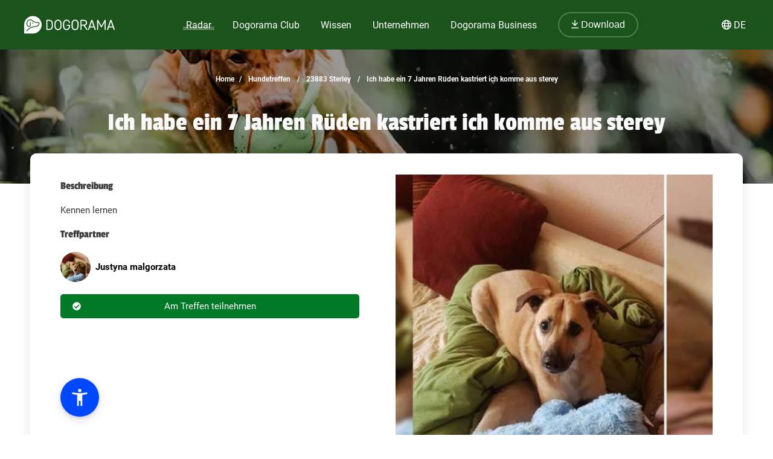

--- FILE ---
content_type: text/html; charset=utf-8
request_url: https://dogorama.app/de-de/treffen/23883_Sterley/Ich_habe_ein_7_Jahren_Rueden_kastriert_ich_komme_aus_sterey-vnKiEZrR3T375B9Sc0X6/
body_size: 89893
content:



<!doctype html>
<html lang="de-de">
	<head>
		<script src="https://cdn.jsdelivr.net/npm/jquery@3.6.0/dist/jquery.min.js" defer></script>
<script async src="https://kit.fontawesome.com/01dfeabcbd.js" crossorigin="anonymous"></script>

<script>
function defer(method) {
    if (window.jQuery) {
        method();
    } else {
        setTimeout(function() { defer(method) }, 50);
    }
}
</script>



<link rel="icon" href="/img/favicon.png" type="image/x-icon">
<meta name="viewport" content="width=device-width, initial-scale=1.0">
<meta name="theme-color" content="#1a531b">
<link rel="stylesheet" href="/assets/styles/main.css">

<meta property="article:publisher" content="https://www.facebook.com/dogoramaapp/" />
<meta property="article:author" content="https://www.facebook.com/dogoramaapp" />
<meta property="fb:app_id" content="335713447060028" />
<meta name="twitter:card" content="summary_large_image" />
<meta name="twitter:creator" content="@DogoramaApp" />
<meta name="twitter:site" content="@DogoramaApp" />

<!-- Custom page type specific Metas -->

    

    
    
   
    
        
            <title>Ich habe ein 7 Jahren Rüden kastriert  ich komme aus sterey – Hundetreffen in Sterley – Dogorama App</title>
            <meta property="og:title" content="Ich habe ein 7 Jahren Rüden kastriert  ich komme aus sterey – Hundetreffen in Sterley – Dogorama App">
            <meta property="twitter:title" content="Ich habe ein 7 Jahren Rüden kastriert  ich komme aus sterey – Hundetreffen in Sterley – Dogorama App">
            
            <link rel="canonical" href="https://dogorama.app/de-de/treffen/23883_Sterley/Ich_habe_ein_7_Jahren_Rueden_kastriert_ich_komme_aus_sterey-vnKiEZrR3T375B9Sc0X6/"/>
        
    
    <meta name="robots" content="max-image-preview:large">
    
    
        <meta name="robots" content="index, follow">
    

    
        <meta name="description" content="Kennen lernen">
        <meta property="og:description" content="Kennen lernen">
        <meta property="twitter:description" content="Kennen lernen">
    

    
        <meta property="og:image" content="https://storage.dogorama-services.com/download/default/media/image/V6Ex38VQ17MMqQ1SALf54C8An132/qrtLn6L0vi5KFzWd">
        <meta property="twitter:image" content="https://storage.dogorama-services.com/download/default/media/image/V6Ex38VQ17MMqQ1SALf54C8An132/qrtLn6L0vi5KFzWd">
    

    
        
            <meta property="og:url" content="https://dogorama.app/de-de/treffen/23883_Sterley/Ich_habe_ein_7_Jahren_Rueden_kastriert_ich_komme_aus_sterey-vnKiEZrR3T375B9Sc0X6/">
        
    
    
    <meta property="og:locale" content="de_DE">
    <meta property="og:type" content="article" />
    <meta property="og:site_name" content="Dogorama App" />

    
        <meta name="ICBM" content="53.6213842, 10.819629">
        <meta name="geo.position" content="53.6213842, 10.819629">
        <meta name="geo.placename" content="Sterley, DE">	
    	

<style>
	.cookie-wrapper {
		background: rgba(0,0,0,.6);
		display: flex;
		align-items: center;
   		justify-content: center;
		left: 0;
		position: fixed;
		height: 100%;
		top: 0;
		width: 100%;
		z-index: 999999;
	}
	.cookie-border {
		border-radius: 25px;
		box-shadow: 0 4px 8px rgba(0,0,0,.2);
		background: #017926;
	}
	.cookie-box {
		color: #fff;
		font-size: 14px;
		max-width: 375px;
		width: auto;
		z-index: 1000000;
		margin: 0;
    	padding: 15px;
		display: flex;
		flex-direction: column;
		align-items: center;
		text-align: center;
	}
	.cookie-box:before {
		background-image: url(/img/cookie_banner_dog_top.webp);
		margin-top: -97px;
		text-align: center;
		margin-bottom: 10px;
		display: inline-block;
		background-size: 150px 130px;
		width: 150px;
		height: 130px;
		content: ' ';
	}
	.cookie-box.hidden {
		display:none;
	}
	.cookie-box.cookie-preference {
		max-width: 960px;
	}
	.cookie-box.cookie-preference .container {
		overflow-y: auto;
	}
	.fc-consent-root .fc-faq-header .fc-faq-label {
		color: #3B3B3B;
	}
	.fc-consent-root a {
		color: #1a531b !important;
		text-decoration: underline !important;
	}
	.fc-consent-root .fc-dialog .fc-footer p {
		line-height: 21px !important;
	}
	.fc-button-label {
		background-color: #1a531b;
	}
	@media (min-width: 768px) {
		.cookie-box.cookie-preference {
			max-width: 720px;
		}
	}
	@media (min-width: 576px) {
		.cookie-box.cookie-preference {
			max-width: 540px;
		}
	}
	.cookie-box.cookie-preference .container .cookie-detail-preferences {
		display: flex;
		flex-direction: column;
		align-items: flex-start;
	}
	.cookie-box.cookie-preference .container .cookie-detail-preferences table {
		display: table;
		border-collapse: collapse;
		box-sizing: border-box;
		text-indent: initial;
		border-spacing: 2px;
		border-color: grey;
		text-align: left;
		margin: 10px 0;
	}
	.cookie-box.cookie-preference .container .cookie-detail-preferences table tr {
		border-bottom: 1px solid;
	}
	.cookie-box.cookie-preference .container .cookie-detail-preferences table tr th {
		width: 30%;
	}

	.cookie-headline {
		font-size: 1.625em;
	}
	.btn-accept-all-cookies {
		background: #fff;
    	border-radius: 4px;
    	color: #017926;
		font-family: inherit;
		font-size: 1.25em;
		padding: 0.75em 2em;
		cursor: pointer;
		align-self: stretch;
		margin: 10px 0;
	}
	.btn-accept-selected-cookies {
		background-color: #017926;
		color: #fff;
		font-size: 14px;
		margin: 10px 0 20px 0;
		cursor: pointer;	
	}
	.btn-manage,
	.legal,
	.legal a,
	.btn-back,
	.cookie-box a,
	.cookie-accordion-status-show,
	.cookie-accordion-status-hide {
		color: #aaa;
		cursor: pointer;
		font-size: 11px;
	}
	.checkboxes {
		display: flex;
    	flex-wrap: wrap;
		justify-content: space-around;
	}
	.checkboxes label:nth-child(3) {
		flex-basis: 33%;
	}
	._brlbs-checkbox {
		color: inherit;
		cursor: pointer;
		display: block;
		padding-left: 2em;
		position: relative;
		margin: 6px;
		padding-top: 4px;
	}
	._brlbs-checkbox input {
		position: absolute;
		opacity: 0;
		width: auto;
		z-index: -1;
	}
	._brlbs-checkbox input:disabled~._brlbs-checkbox-indicator {
		background-color: #e6e6e6;
		border-color: #e6e6e6;
	}
	._brlbs-checkbox input:checked:not(:disabled)~._brlbs-checkbox-indicator {
		background-color: #28a745;
		border-color: #28a745;
	}
	
	._brlbs-checkbox ._brlbs-checkbox-indicator {
		background-color: #fff;
		border-color: #a72828;
		border-radius: 4px;

		border-style: solid;
		border-width: 2px;
		padding: 0!important;
		position: absolute;
		left: 0;
		top: 0;
		height: 20px;
		width: 20px;
		transition: 0.25s;
	}
	._brlbs-checkbox input:checked~._brlbs-checkbox-indicator::after {
		opacity: 1;
	}
	._brlbs-checkbox ._brlbs-checkbox-indicator::after {
		content: "";
		border-style: solid;
		border-width: 0 2px 2px 0;
		border-radius: 1px;
		position: absolute;
		left: 5px;
		top: 1px;
		height: 11px;
		width: 6px;
		transform: rotate(45deg);
		opacity: 0;
	}
	.detail-buttons {
		margin: 20px 10px;
		display: flex;
		justify-content: space-between;
		align-content: center;
		align-items: center;
	}
	.detail-buttons .btn-accept-all-cookies {
		margin-right: 10px;
	}
	.cookie-accordion-status-show,
	.cookie-accordion-status-hide {
		align-self: center;
	}
</style>


	
		<!-- Google DSGVO Banner -->
		<script async src="https://pagead2.googlesyndication.com/pagead/js/adsbygoogle.js?client=ca-pub-3015300326157620" crossorigin="anonymous"></script>
	

	<script>	
	window.dataLayer = window.dataLayer || [];
	window.dataLayer.push({
		event: 'SEOCookieOptInGoogleAnalytics',
	});
	</script>

	<script>
		function addTagManager(consent) {
			let gtmScript = document.createElement('script');
			gtmScript.innerHTML = "(function(w,d,s,l,i){w[l]=w[l]||[];w[l].push({'gtm.start':" +
									"new Date().getTime(),event:'gtm.js'});var f=d.getElementsByTagName(s)[0]," +
								"j=d.createElement(s),dl=l!='dataLayer'?'&l='+l:'';j.async=true;j.src=" +
								"'https://www.googletagmanager.com/gtm.js?id='+i+dl;f.parentNode.insertBefore(j,f);" +
								"})(window,document,'script','dataLayer','GTM-5L4F5JK');";
			document.head.appendChild(gtmScript);

			let noScriptTag = document.createElement('noscript');
			noScriptTag.innerHTML = '<iframe src="https://www.googletagmanager.com/ns.html?id=GTM-5L4F5JK"' +
									' height="0" width="0" style="display:none;visibility:hidden"></iframe>';
			document.body.appendChild(noScriptTag);
        }
        
		function deleteCookie(name) {
			document.cookie = name + '=; Max-Age=0; path=/; domain=' + location.host;
        }

        function deleteAnalyticsCookies() {
            var analyticsCookies = ['_ga', '_gid', '_gat', '_gcl_au', 'AMP_TOKEN', '__utma', '__utmt', '__utmb', '__utmc', '__utmz', '__utmv', '__utmx', '__utmxx'];
            analyticsCookies.forEach(function(cookie) {
                deleteCookie(cookie);
            });
        }

		function checkConsent() {
			if (typeof window.__tcfapi === 'function') {
            	window.__tcfapi('addEventListener', 2, function(tcData, success) {
					if (success) {
						if (tcData.eventStatus === 'tcloaded' || tcData.eventStatus === 'useractioncomplete') {
							let hasConsent = tcData.purpose.consents['1']; // '1' steht für das Einwilligungsmerkmal
							if (hasConsent) {
								addTagManager()
							} else {
								deleteAnalyticsCookies();
							}
						}
					}
            	});
			} else {
				deleteAnalyticsCookies();
			}
		}

		// Initiale Überprüfung, wenn die Seite geladen wird
		window.addEventListener('load', function() {
			checkConsent();
		});
	</script>

	<!-- Google Ad Manager -->
	<script async src="https://securepubads.g.doubleclick.net/tag/js/gpt.js"></script>
	<script>
      window.googletag = window.googletag || { cmd: [] };

	  let adIDlist = {
		"Tests-Markenseite-Liste":[250, 360],
		"tests-detail-off-content-left":[160, 600],
		"tests-detail-off-content-right":[160, 600],
		"tests-detail-preisvergleich":[728, 90],
		"tests-detail-post-suggestions":[728, 90],
		"tests-detail-bewertung":[336, 280],
		"tests-detail-mobile-above-preisvergleich":[336, 280],
		"tests-detail-mobile-above-melden":[336, 280],
		"tests-detail-mobile-preisvergleich":[320, 50],
		"tests-detail-mobile-bewertung":[320, 50]
	  }
	  
      googletag.cmd.push(() => {
		let adIDs = Object.keys(adIDlist);
		adIDs.forEach(adID => {
			if ($(`#${adID}`).length) {
				googletag.defineSlot("/22797019667/" + adID, adIDlist[adID], adID).addService(googletag.pubads());
			}
		});
		
		googletag.pubads().collapseEmptyDivs();
    	googletag.enableServices();
      });
    </script>



		
		<script type="application/ld+json">
	[
		{
			"@context":"https://schema.org",
			"@type":"BreadcrumbList",
			"itemListElement":
			[
				{
					"@type":"ListItem",
					"position":1,
					"name":"Home",
					"item":"https://dogorama.app/de-de/"
				},
				{
					"@type":"ListItem",
					"position":2,
					
						"name":"Hundetreffen",
						"item":"https://dogorama.app/de-de/treffen/"
					
				}
				 
				,{
					"@type":"ListItem",
					"position":3,
					"name":"23883 Sterley",
					
						"item":"https://dogorama.app/de-de/treffen/_Sterley/"
						
				}
				
				
				
				
					
						,{
							"@type":"ListItem",
							"position":3,
							"name":"23883_Sterley",
							"item":"https://dogorama.app/de-de/treffen/23883_Sterley/"
						}
						,{
							"@type":"ListItem",
							"position":4,
							"name":"Ich habe ein 7 Jahren Rüden kastriert  ich komme aus sterey",
							"item":"https://dogorama.app/de-de/treffen/23883_Sterley/Ich_habe_ein_7_Jahren_Rueden_kastriert_ich_komme_aus_sterey-vnKiEZrR3T375B9Sc0X6/"
						}
					
				
			]
		}
				
		
		
		
		
		
	]
</script>

		<style>
			
			body
			{
				background-color: white;
			}
			.content
			{
				color: #3B3B3B;
			}

			#detail_heading_container {
				margin-top: 30px;
			}
			.detail_page_heading_container {
				min-height: 100px !important;
				height: auto !important;
				padding-bottom: 50px;
			}
			#detail_path_navigation .detail_path_navigation_item {
				color: #F9F9F9;
			}

			.appointment_detail_content {
				margin-top: 0px;
			}
		</style>
		
	</head>
	<body>
		<style>
    /* Navbar */
	header {
		height: 80px;
		margin-bottom: -1px;
	}
	.nav {
		/*align-self: flex-end;*/
		justify-content: space-between;
		align-items: center;
		width: fit-content;
		height: fit-content;
		height: 100%;
		display: flex;
		padding-right: 20px;
	}
	.nav a, .nav span {
		text-decoration: none;
		color: #ffffff;
	}
	.nav span {
		cursor: pointer;
	}
	.navbar {
		display: flex;
		flex-direction: column;
		justify-content: center;
		background-color: #1a531b;
		color: #ffffff;
		width: calc(100% - 40px);
		margin: 0%;
		padding: 20px;
		position: fixed;
		top:0;
		z-index: 99;
	}

	.nav-item button {
		border-radius: 25px;
		font-size: 18px;
		padding: 10px 30px;
		border: 2px solid rgba(210,225,211,0.3);
		background-color: #1a531b !important;
	}

	.nav-item button:hover {
		border-color: rgba(210,225,211,0.5) !important;
	}

	#navbar_content {
		margin-left: auto;
		margin-right: auto;
		width: 100%;
		justify-content: space-between;
		max-width: 1920px;
		display: flex;
		box-sizing: border-box;
		align-items: center;
	}

	.nav-item {
		font-size: 21px;
		position: relative;
		margin-right: 90px;
	}

	.nav-item:last-child {
		margin-right: 0px;
	}

	.nav-item > a, .nav-item > span {
		padding: 0px 5px 2px 5px;
		transition: all 0.3s ease;
	}

	.nav-item.active > a, .nav-item:hover > a, .nav-item.active > span  {
		background: linear-gradient(0deg, rgba(1, 121, 38, 0) 0%, rgba(210,225,211,0) 16%, rgba(210,225,211,0.3) 16%, rgba(210,225,211,0.3) 41%, rgba(210,225,211,0) 41%);
	}

	.nav-item:hover > a.no-underline {
		background: none !important;
	}

	/* Sub menu */
	.sub-menu {
		background-color: #fff;
		box-shadow: 0px 3px 6px rgba(0,0,0,0.16);
		border-radius: 0px 6px 6px 6px;
		padding: 20px;
		min-width: 150px;
		position: absolute;
		margin-top: -3px;
		display: none;
	}

	.sub-menu ul {
		margin: 0px;
		padding: 0px 50px 0px 0px;
	}

	.sub-menu ul li {
		list-style: none;
	}

	.sub-menu li a {
		color: #017926 !important;
		font-size: 15px;
		padding: 5px 0px;
		display: block;
		white-space: nowrap;
		display: inline-flex;
	}

	.sub-menu ul li.active > a, .sub-menu ul li:hover > a {
		background: linear-gradient(0deg, rgba(1, 121, 38, 0) 0%, rgba(255, 0, 255, 0) 25%, #D2E1D3 25%, #D2E1D3 41%, rgba(1, 121, 38, 0) 41%);
		padding-bottom: 2px;
		margin-bottom: 3px;
	}

	.sub-menu#sub-menu-language {
		right: 0;
		min-width: 50px;
		border-radius: 6px 0px 6px 6px;
	}

	.sub-menu#sub-menu-language ul {
		padding: 0px;
	}

	#language-switcher.nav-item {
		cursor: pointer;
	}

	@media screen and (max-width:1600px) {
		.nav-item {
  			margin-right: 50px;
		}
    }
    

    @media screen and (max-width:1400px) {
		.nav-item {
  			margin-right: 25px;
			font-size: 16px;
		}

		.nav-item button {
			font-size: 16px;
			padding: 10px 20px;
		}
    }

	@media screen and (max-width:1023px) {
		.navbar.mobile-open {
			background-color: #1a531b !important;
		}

		.mobile-open .logobox {
			padding-left: 25px;
		}

		.logobox img {
			width: 120px;
			height: auto;
			margin-top: 5px;
		}

		#burgermenu, #download {
			background-color: transparent;
			border: none;
			padding: 10px 0px;
			font-weight: 400;
			width: auto;
			color: #ffffff !important;
		}
		#download a {
			color: #ffffff;
			font-size: 15px;
		}
		#burgermenu {
			font-size: 20px;
			z-index: 200;
			background-color: #1a531b;
			color: #ffffff !important;
			transition: none;
		}
		#download i {
			margin-right: 10px;
			font-size: 20px;
		}
		.nav {
			display: none;
			position: absolute;
			background-color: #1a531b;
			top: 0;
			left: 0;
			right: 0;
			bottom: 0;
			width: 100%;
			min-height: calc(100vh - 150px);
			padding-bottom: 150px;
			z-index: -1;
			overflow: scroll;
			margin-top: 80px;
		}

		.nav-item {
			margin: 20px 20px 0px 20px;
		}

		.nav-item.active > a, .nav-item:hover > a, .nav-item.active > span, .nav-item:hover > span {
			background: none;
			background-color: #539548;
		}

		.nav-item > a, .nav-item > span {
			background-color: #539548 !important;
			border-radius: 20px;
			padding: 5px 30px;
			display: flex;
			font-size: 21px;
			letter-spacing: 1px;
		}

		.nav-item > a i, .nav-item > span i {
			padding-right: 15px;
			line-height: 28px;
		}

		.sub-menu {
			display: block;
			background-color: transparent;
			padding: 20px 30px;
			min-width: 150px;
			box-shadow: none;
			border-radius: 0px;
			position: relative;
			padding-bottom: 0px;
		}

		.sub-menu ul {
			padding: 0px;
		}

		.sub-menu li {
			width: 100%;
		}

		.sub-menu li a {
			color: #fff !important;
			font-size: 18px;
			width: 100%;
			align-items: center;
			gap: 10px;
		}

		.sub-menu ul li:hover > a {
			background: none;
		}

		.sub-menu ul li.active > a {
			background: linear-gradient(0deg, rgba(1, 121, 38, 0) 0%, rgba(255, 0, 255, 0) 25%, #539548 25%, #539548 41%, rgba(1, 121, 38, 0) 41%);
			width: auto;
		}

		.fixed-position {
			overflow: hidden;
		}

		#language-switcher-mobile {
			width: auto;
			font-size: 15px;
		}

		.sub-menu#sub-menu-language-mobile {
			position: absolute;
			background-color: #fff;
			top: 75px;
			right: 0px;
			padding: 10px 20px;
			border-radius: 0px 0px 0px 20px;
			box-shadow: 0px 0px 6px rgba(0,0,0,0.24);
			display: none;
		}

		#sub-menu-language-mobile ul li a {
			color: #017926 !important;
			font-size: 15px;
			cursor: pointer;
		}

		#sub-menu-language-mobile ul li.active > a {
			background: linear-gradient(0deg, rgba(1, 121, 38, 0) 0%, rgba(255, 0, 255, 0) 25%, #D2E1D3 25%, #D2E1D3 41%, rgba(1, 121, 38, 0) 41%);
		}
	}

    @media only screen and (max-device-width: 767px) {
        
    }

    @media screen and (max-width:767px) {
		header {
			z-index: 1000;
			position: relative;
			height: 70px;
		}

		header hr.dogorama-green-light {
			border: 1px solid #539548;
		}

		.nav {
			margin-top: 70px;
		}

		.navbar {
			padding: 13px 20px;
		}

		.mobile-buttons {
			display: flex;
			flex-direction: row;
			gap: 10px;
		}

		.mobile-buttons button span {
			display: none;
		}
    }

</style>

<script type="text/javascript">

	window.addEventListener('resize',function(){
		if(window.innerWidth >= 1023){
			document.getElementsByClassName('nav')[0].style.display = 'flex';
		}else{
			document.getElementsByClassName('nav')[0].style.display = 'none';
			document.getElementById("burgermenu").innerHTML = "<i class='fa-solid fa-bars'></i>";
			document.getElementsByClassName('navbar')[0].classList.remove("mobile-open");
			document.getElementsByTagName('body')[0].classList.remove("fixed-position");
		}
	})

	/** Fontawesome async **/
	//<![CDATA[ 
	function loadCSS(e, t, n) { 
		"use strict"; 
		var i = window.document.createElement("link"); 
		var o = t || window.document.getElementsByTagName("script")[0]; 
		i.rel = "stylesheet"; 
		i.href = e; i.media = "only x"; 
		o.parentNode.insertBefore(i, o); 
		setTimeout(function () { 
			i.media = n || "all" }) 
		}
		loadCSS("/assets/styles/fontawesome.justusedicons.min.css"); // use all.min.css from subsetter
	//]]> 

	/* submenu */
	function toggleSubmenu(id, visibility){
		var submenu = document.getElementById('sub-menu-' + id);
		if(visibility == 'show') {
			submenu.style.display = 'flex'
		} else {
			submenu.style.display = 'none'
		}
	}

	function toggleLanguageSwitcherMobile(){
		let languageSwitcher = $('.sub-menu#sub-menu-language-mobile')
		languageSwitcher.toggle()
	}

	function toggleMobilemenu() {
		var navbar = document.getElementsByClassName('navbar')[0];
		var navmenu = document.getElementsByClassName('nav')[0];
		if(navmenu.style.display == 'none' || navmenu.style.display == '' ) {
			navmenu.style.display = 'block';
			document.getElementById("burgermenu").innerHTML = "<i class='fa-solid fa-xmark'></i>";
			navbar.classList.add("mobile-open");
			document.getElementsByTagName('body')[0].classList.add("fixed-position");
		} else {
			navmenu.style.display = 'none';
			document.getElementById("burgermenu").innerHTML = "<i class='fa-solid fa-bars'></i>";
			navbar.classList.remove("mobile-open");
			document.getElementsByTagName('body')[0].classList.remove("fixed-position");
		}
	}

	/* Language switcher, open current page in selected language */
	function changeLanguage(lang) {
		var currentUrl = window.location.href
		// let langString = currentUrl.split('/').slice(4, 5).join('/')
		var newUrl = currentUrl.replace(/\/(de-de|de-at|de-ch|en-gb)\//, lang)
		window.location = newUrl
	}
</script>

<header class="">
	

	<div class="navbar">
		<div id="navbar_content">
			<button class="mobile" id="burgermenu" name="burgermenu" aria-label="burgermenu" onclick="toggleMobilemenu()"><i class="fa-solid fa-bars"></i></button>
			<div class="logobox">
				
					<a href="/de-de/" aria-label="dogorama-logo"><img alt="Dogorama-Logo" width="150" height="30" src="/img/logo/logo_dogorama-white.svg" alt="Dogorama"></a>
				
			</div>
			<div class="nav" role="navigation" aria-label="Main">
				<div class="nav-item active" onmouseover="toggleSubmenu('radar', 'show')" onmouseout="toggleSubmenu('radar', 'hide')">
					<a href="/de-de/hunderadar/"><i class="fa-regular fa-radar mobile"></i> Radar</a>
					<div id="sub-menu-radar" class="sub-menu" role="navigation" aria-label="Sub-Navigation Radar">
						<ul>
							<li  ><a href="/de-de/giftkoeder/">Giftköder</a></li>
							<li  ><a href="/de-de/auslaufgebiete/">Auslaufgebiete</a></li>
							<li class="active" ><a href="/de-de/treffen/">Hundetreffen</a></li>
							<li  ><a href="/de-de/suchmeldungen/" >Hund vermisst</a></li>
							<li  ><a href="/de-de/gruppen/" >Gruppen</a></li>
							<li  ><a href="/de-de/wettbewerbe/" >Wettbewerbe</a></li>
							<li  ><a href="/de-de/staedte/" >Deine Stadt mit Hund</a></li>
						</ul>
					</div>
				</div>
				
				<div class="nav-item " onmouseover="toggleSubmenu('club', 'show')" onmouseout="toggleSubmenu('club', 'hide')">
					<a href="/de-de/club/"><i class="fa-regular fa-paw mobile"></i> Dogorama Club</a>
					<div id="sub-menu-club" class="sub-menu" role="navigation" aria-label="Sub-Navigation Dogorama Club">
						<ul>
							<li  ><a href="/de-de/club/">Dogorama Club</a></li>
							<li  ><a href="/de-de/club/akademie/">Dogorama Akademie</a></li>
							<li ><a href="/de-de/versicherungen/">Dogorama Hunde-Versicherungen</a></li>
						</ul>
					</div>
				</div>
				
				<div class="nav-item " onmouseover="toggleSubmenu('wissen', 'show')" onmouseout="toggleSubmenu('wissen', 'hide')">
					<span><i class="fa-regular fa-graduation-cap mobile"></i> Wissen</span>
					<div id="sub-menu-wissen" class="sub-menu" role="navigation" aria-label="Sub-Navigation Wissen">
						<ul>
							<li  ><a href="/de-de/wissenswoche/">Dogorama Wissenswoche</a></li>
							<li  ><a href="/de-de/forum/">Forum</a></li>
							<li  ><a href="/de-de/hundefuehrerschein/">Hundeführerschein</a></li>
							<li  ><a href="/de-de/hunderassen/">Hunderassen</a></li>
							<li  ><a href="/de-de/blog/">Blog</a></li>
							<li  ><a href="/de-de/tests/hundefutter/">Hundefutter Tests</a></li>
						</ul>
					</div>
				</div>
				<div class="nav-item " onmouseover="toggleSubmenu('unternehmen', 'show')" onmouseout="toggleSubmenu('unternehmen', 'hide')">
					<span><i class="fa-regular fa-shopping-bag mobile"></i> Unternehmen</span>
					<div id="sub-menu-unternehmen" class="sub-menu sub-menu-double" role="navigation" aria-label="Sub-Navigation Unternehmen">
						<ul class="sub-menu-half">
							
								<li  ><a href="/de-de/hundeschulen/" >
									
										Hundeschulen
									
								</a></li>
							
								<li  ><a href="/de-de/tieraerzte/" >
									
										Tierärzte
									
								</a></li>
							
								<li  ><a href="/de-de/hundeshops/" >
									
										Hundeshops
									
								</a></li>
							
								<li  ><a href="/de-de/medizinische-dienstleistungen/" >
									
										Medizinische Dienstleistungen
									
								</a></li>
							
								<li  ><a href="/de-de/ernaehrungsberater/" >
									
										Ernährungsberater
									
								</a></li>
							
								<li  ><a href="/de-de/hundefriseure/" >
									
										Hundefriseure
									
								</a></li>
							
						</ul>
						<ul class="sub-menu-half">
							
								<li  ><a href="/de-de/hundepensionen/" >
									
										Hundepensionen
									
								</a></li>
							
								<li  ><a href="/de-de/gassi-service/" >
									
										Gassi-Services
									
								</a></li>
							
								<li  ><a href="/de-de/tierfotografie/" >
									
										Tierfotografen
									
								</a></li>
							
								<li  ><a href="/de-de/tierheime/" >
									
										Tierheime
									
								</a></li>
							
								<li  ><a href="/de-de/tierbestatter/" >
									
										Tierbestatter
									
								</a></li>
							
								<li  ><a href="/de-de/weitere-unternehmen/" >
									
										Weitere Unternehmen
									
								</a></li>
							
						</ul>
					</div>
				</div>
				<div class="nav-item " onmouseover="toggleSubmenu('business', 'show')" onmouseout="toggleSubmenu('business', 'hide')">
					<a href="/de-de/business/ads/"><i class="fa-regular fa-briefcase mobile"></i> Dogorama Business</a>
					<div id="sub-menu-business" class="sub-menu" role="navigation" aria-label="Sub-Navigation Dogorama Business">
						<ul>
							<li  ><a href="/de-de/business/">Unternehmensprofil</a></li>
							<li  ><a href="/de-de/business/ads/">Dogorama Ads</a></li>
							<hr class="mobile dogorama-green-light" />
							<li class="mobile dogorama-green"><a class="no-underline dogorama-green" href="/download/"><i class="fa-regular fa-arrow-down-to-line"></i> Download</a></li>
						</ul>
					</div>
				</div>
				<div class="nav-item not-mobile">
					
						<a class="no-underline" href="/download/"><button><i class="fa-regular fa-arrow-down-to-line"></i> Download</button></a>
					
				</div>
			</div>

			<!-- sprachwechsler -->
			<div class="nav-item not-mobile" id="language-switcher" onmouseover="toggleSubmenu('language', 'show')" onmouseout="toggleSubmenu('language', 'hide')">
				<div><i class="fa-regular fa-globe"></i> <span>DE</span></div>
				<div id="sub-menu-language" class="sub-menu" role="navigation" aria-label="Sub-Navigation Sprache">
					<ul>
						<li class="active"><a onclick="changeLanguage('/de-de/')">🇩🇪 Deutsch (DE)</a></li>
						<li ><a onclick="changeLanguage('/de-at/')">🇦🇹 Deutsch (AT)</a></li>
						<li ><a onclick="changeLanguage('/de-ch/')">🇨🇭 Deutsch (CH)</a></li>
						
						<li ><a onclick="changeLanguage('/en-gb/')">🇬🇧 English (GB)</a></li>
						
					</ul>
				</div>
			</div>

			<div class="mobile-buttons mobile">
				
					<button id="download"><a href="/download/"><i class="fa-regular fa-arrow-down-to-line"></i> <span>Download</span></a></button>
				
				<button id="language-switcher-mobile" onclick="toggleLanguageSwitcherMobile()"><i class="fa-regular fa-globe"></i> <span>DE</span></button>
				<div id="sub-menu-language-mobile" class="sub-menu" role="navigation" aria-label="Sub-Navigation Sprache">
					<ul>
						<li class="active"><a onclick="changeLanguage('/de-de/')">🇩🇪 Deutsch (DE)</a></li>
						<li ><a onclick="changeLanguage('/de-at/')">🇦🇹 Deutsch (AT)</a></li>
						<li ><a onclick="changeLanguage('/de-ch/')">🇨🇭 Deutsch (CH)</a></li>
						
						<li ><a onclick="changeLanguage('/en-gb/')">🇬🇧 English (GB)</a></li>
						
					</ul>
				</div>
			</div>
		</div>
	</div>
	
</header>

<!--



<style>
    #promo-banner {
        height: 100px;
        background-color: #539548;
        z-index: 100;
        position: relative;
    }

    #promo-banner.auto-height {
        height: auto !important;
    }

    #promo-banner.sticky {
        position: fixed !important;
        width: 100%;
        z-index: 30;
    }

    #promo-banner.sticky.top {
        top: 80px;
    }

    #promo-banner.sticky.bottom {
        bottom: 0px;
    }

    #promo-banner.not-sticky, #promo-banner.sticky.not-sticky {
        position: relative !important;
    }

    #promo-banner img {
        height: calc(100% + 100px);
        margin-bottom: 100px;
        transition: height 0.15s ease;
    }

    #promo-banner.sticky img {
        height: calc(100% - 10px);
        margin-bottom: -10px;
        max-width: 200px;
    }

    #promo-banner #promo-text {
        font-family: "Passion One",sans-serif;
        font-size: 32px;
        text-align: center;
        display: block;
        z-index: 4;
    }

    #promo-banner #promo-text span {
        display: inline;
    }

    #promo-banner #promo-text.small-text {
        font-size: 15px;
        font-family: 'Roboto', sans-serif;
    }

    #promo-banner-content {
        width: 100%;
        max-width: 1900px;
        display: flex;
        flex-direction: row;
        align-content: center;
        align-items: center;
        justify-content: space-evenly;
        height: 100%;
        margin: auto;
    }

    #promo-banner-content button {
        background-color: #F3B04C;
        border-color: #F3B04C;
        text-shadow: 0px 1px 3px rgba(0,0,0,0.3);
        box-shadow: 0px 2px 6px rgba(0,0,0,0.2);
        font-weight: 700;
        z-index: 4;
        margin-left: 20px;
        margin-right: 20px;
    }

    #promo-banner #timer {
        color: #fff;
        font-size: 32px;
    }

    #promo-banner #timer span {
        font-size: 26px;
    }

    footer.footer {
        padding-bottom: 100px;
    }

    #promo-banner .prm-btn {
        color: #222222;
        text-shadow: none;
    }

    @media screen and (max-width:1440px) {
        #promo-banner #promo-text {
            font-size: 28px;
        }
    }

    @media screen and (max-width:1023px) {
        #promo-banner-content {
            padding: 0px 10px;
            width: calc(100% - 20px);
        }

        #promo-banner img {
            height: calc(100% + 20px);
            margin-bottom: 20px;
        }

        #promo-banner #promo-text {
            font-size: 26px;
        }

        #promo-banner-content button {
            display: none;
        }

        #promo-banner-content .text-btn.mobile {
            color: #fff;
            font-size: 14px;
            text-decoration: underline;
        }
    }

    @media screen and (max-width:767px) {

        #promo-banner {
            height: 110px;
        }

        #promo-banner.sticky.top {
            top: 70px;
        }

        #promo-banner #promo-text {
            font-size: 21px;
            line-height: 21px;
            padding-top: 5px;
            margin-bottom: 0px;
        }

        #promo-banner #promo-text span.not-mobile {
            display: none;
        }

        #promo-banner.sticky #promo-banner #promo-text {
            padding-top: 5px;
        }

        #promo-banner-content {
            flex-direction: column;
        }

        #promo-banner #timer {
            margin-top: -5px;
            margin-bottom: -10px;
            font-size: 21px;
            display: flex;
            flex-direction: row;
            padding: 10px 0px;
            align-content: center;
            align-items: baseline;
            gap: 5px;
        }

        #promo-banner #timer .smaller-text {
            font-size: 14px;
        }

        #promo-banner img {
            display: none;
        }
    }
    
</style>

<div id="promo-banner" class="back back-orange sticky bottom auto-height wissenswoche">
    <a href="/de-de/wissenswoche/">
        <div id="promo-banner-content">
            <p id="promo-text" class="invert big-text">🎓 Die Dogorama Wissenswoche</p><p id="timer"></p><button class="prm-btn not-mobile">Jetzt KOSTENLOS anmelden</button> <span class="text-btn mobile">👉 Jetzt KOSTENLOS anmelden</span>
        </div>
    </a>
</div>

<script>

    isFixed = "true"
    withTimer = "true"
    expiredText = "🍿 läuft gerade"

    if(!isFixed == 'true'){
        $('#promo-banner').addClass('not-sticky')

        window.onscroll = function() {myFunction()};
            var header = document.getElementById("promo-banner");
            var sticky = header.offsetTop;
            var sticky2 = sticky - 80;
            
            function myFunction() {
            if (window.pageYOffset > sticky2) {
                header.classList.add("sticky");
            } else {
                header.classList.remove("sticky");
            }
        }
    }

    if(withTimer == 'true'){

        let endTime = "2025-09-15T18:30:00"

        // Set the date we're counting down to
        var countDownDate = new Date(endTime).getTime();

        // Update the count down every 1 second
        var x = setInterval(function() {

        // Get today's date and time
        var now = new Date().getTime();

        // Find the distance between now and the count down date
        var distance = countDownDate - now;

        // Time calculations for days, hours, minutes and seconds
        var days = Math.floor(distance / (1000 * 60 * 60 * 24));
        var hours = Math.floor((distance % (1000 * 60 * 60 * 24)) / (1000 * 60 * 60));
        var minutes = Math.floor((distance % (1000 * 60 * 60)) / (1000 * 60));
        var seconds = Math.floor((distance % (1000 * 60)) / 1000);

        // Display the result in the element with id="demo"
        let timerText = ''
        if(days > 0){
            timerText += days + " <span class='smaller-text'>Tage</span> "
        }
        if(hours > 0){
            timerText += hours + " <span class='smaller-text'>Std.</span> "
        }

        timerText += minutes + " <span class='smaller-text'>Min.</span> "
        timerText += seconds + " <span class='smaller-text'>Sek.</span>"

        document.getElementById("timer").innerHTML = timerText;

        // If the count down is finished, write some text
        if (distance < 0) {
            clearInterval(x);
            document.getElementById("timer").innerHTML = "<span>" + expiredText || "abgelaufen" + "</span>";
        }
        }, 1000);
    }
</script>

-->


		<div class="content appointments">
			<div class="heading_container detail_page_heading_container">
				<div id="detail_heading_container">
					<div id="detail_path_navigation" class="center">
						<a class="detail_path_navigation_item " href="/de-de/">Home </a><a class="detail_path_navigation_item" href="/de-de/treffen/"> Hundetreffen </a>
						
							<a class="detail_path_navigation_item" href="/de-de/treffen/23883_Sterley/"> 23883 Sterley </a>
						
						<span class="detail_path_navigation_item"> Ich habe ein 7 Jahren Rüden kastriert  ich komme aus sterey</span>
					</div>
					<h1 class="invert center">
						Ich habe ein 7 Jahren Rüden kastriert  ich komme aus sterey
					</h1>
				</div>
			</div>
			<div id="detail_container">
				<div class="appointment_detail_content">
					<div id="detail_left_container">
						<h2 class="appointment_detail_description_heading detail_sub_heading">
							Beschreibung
						</h2>
						<div class="detail_description_text">
							
								Kennen lernen
							
						</div>
						<div class="appointment_detail_user_container">
							<h2 class="appointment_detail_user_heading detail_sub_heading">
								Treffpartner
							</h2>
							<div class="appointment_detail_user_data">


								
											<img alt="Ersteller:in Justyna malgorzata Profilbild" oncontextmenu="return false" src="https://storage.dogorama-services.com/download/cache/media/image_thumbnail/150/V6Ex38VQ17MMqQ1SALf54C8An132/qrtLn6L0vi5KFzWd" class="appointment_detail_user_image" />
										
								<div class="appointment_detail_user_name">
									
											Justyna malgorzata
										
								</div>
							</div>	
						</div>
						<span class="appointment_detail_participate_button" onclick="openModal('be_part_modal');">
							<img alt="Weißes Häkchen" class="appointment_detail_participate_button_icon" src="/img/appointments_participate_button_icon.svg"/>
							<div class="appointment_detail_participate_button_text">
								Am Treffen teilnehmen
							</div>
						</span>
					</div>
					<div id="detail_right_container">
						
								<img alt="Hundetreffen-Ich habe ein 7 Jahren Rüden kastriert  ich komme aus sterey-Profilbild" class="appointment_detail_image" oncontextmenu="return false" src="https://storage.dogorama-services.com/download/cache/media/image_thumbnail/400/V6Ex38VQ17MMqQ1SALf54C8An132/qrtLn6L0vi5KFzWd"/>					
						
					</div>
				</div>

				<style type="text/css">
    @media (max-width:767px) 
{
    .participate_heading
    {
    }
    .participate_banner_text
    {
        font-size: 14px;
    }
    .participate_banner
    {
        
            background-image: url("/img/appointments_participate_banner_mobile.webp");  
        
        
        background-size: cover;
        width: 100%;
        padding: 20px;
        background-position: center center;
        margin-bottom: 20px;
    }
    .participate_heading {
        margin-top: 0;
    }
    .participate_banner_text
    {
        max-width: 75%;
        line-height: 18px;
    }
}
@media (min-width:768px) and (max-width:1023px)
{
    .participate_banner_text
    {
        font-size: 17px;
    }
    .participate_banner
    {
        margin: 0;
        margin-bottom: 15px;
        background-size: contain;
        
            background-image: url("/img/appointments_participate_banner_tablet.webp");  
        
        
    }
}
@media (min-width:1024px)
{
    .participate_banner_text
    {
        font-size: 20px;
    }
    .participate_banner
    {
        margin: 0;
        margin-bottom: 15px;
        background-size: contain;
        background-position: right center;
        
            background-image: url("/img/appointments_participate_banner_desktop.webp");  
        
        
    }
}
 

@media (min-width:768px) 
{
    .participate_banner {
        background-position: right center;
    }
    .participate_heading
    {

    }
    .participate_banner_text
    {
        max-width: 55%;
    }
}

.participate_banner
{
    border-radius: 10px;
    margin: 20px 0;
    max-width: 100%;
	width: 100%;
    background-repeat: no-repeat;
    background-color: white;
    color: grey;
    display: flex;
    flex-direction: column;
    justify-content: space-evenly;
    padding: 30px;
    box-sizing: border-box;
    -webkit-box-shadow: 0px 0px 10px rgba(0,0,0,0.2); 
    box-shadow: 0px 0px 10px rgba(0,0,0,0.2);
}

.participate_heading
{

}
.participate_store_button
{
    display: block;
    width: 150px;
    max-width: calc(50% - 5px);
    aspect-ratio:calc(150/44);
}
.participate_store_button:nth-of-type(odd)
{
    margin-right: 10px;
}
.participate_store_button img
{
    width: 100%;
    height: 100%;
}
</style>
<div class="participate_banner">

    <h2 class="participate_heading">
        
                    Du willst dabei sein?
                
        </h2>
    <div class="participate_banner_text">
        
                    Lade dir Dogorama <b>kostenlos</b> im App Store oder Play Store herunter und schon kann es losgehen!
                
    </div>
    <div style="padding-top: 10px; display: flex;">
        
            <a class="participate_store_button" target="_blank" href="https://play.google.com/store/apps/details?id=app.dogorama"><img alt="Playstore-Button" src="/img/play_store_button_de.png"/></a>
        
        
            <a class="participate_store_button" target="_blank" href="https://apps.apple.com/de/app/id1458877004"><img alt="Appstore-Button"  src="/img/app_store_button_de.png"/></a>
        
    </div>
</div>
				
				

				<script>
	function getStatusText(type,openingHours,addressType)
	{
		let statusText =""
		let status = ""
		if(type=="vet")
		{
			status = doOpeningHoursIncludeDate(openingHours)
			if(status=="unknown")
			{
				statusText = ""
			}
			else if(status=="by_appointment")
			{
				statusText = "● Heute nach Vereinbarung"
			}
			else if(status==true)
			{
				statusText = "● Jetzt geöffnet"
			}
			else if(status==false)
			{
				statusText = "● Jetzt geschlossen"
			}
		}
		if(type=="professions")
		{
			status = doOpeningHoursIncludeDate(openingHours)
			isOnline = addressType === 'online'
			if(isOnline)
			{
				statusText = "● online geöffnet"
			}
			else if(status=="unknown")
			{
				statusText = ""
			}
			else if(status=="by_appointment")
			{
				statusText = "● geöffnet nach Vereinbarung"
			}
			else if(status==true)
			{
				statusText = "● geöffnet"
			}
			else if(status==false)
			{
				statusText = "● geschlossen"
			}
		}
		return statusText
	}

	function getStatusClass(type,openingHours)
	{
		let statusClass =""
		let status = ""
		if(type=="vet")
		{
			status = doOpeningHoursIncludeDate(openingHours)
			if(status=="unknown")
			{
				statusClass = "status_container"
			}
			else if(status=="by_appointment")
			{
				statusClass = "status_opened"
			}
			else if(status==true)
			{
				statusClass = "status_opened"
			}
			else if(status==false)
			{
				statusClass = "status_container"
			}
		}
		return statusClass
	}

	function getMarker(type,openingHours,isSelected)
	{
		let marker = ""
		let status = ""
		let namesuffix = isSelected ? '_selected': ''

		switch (type)
		{
			case "vet":
			case "professions":
				status = doOpeningHoursIncludeDate(openingHours)
				marker = "/img/professions/professions_treffen_map_marker"
				if(status==true)
				{

					marker += "_active"
				}
				break;
			case "appointment":
			case "park":
				marker = "/img/map_marker";
				break;
			case "runaway":
			case "hazard":
				marker = "/img/runaway_map_marker";
			break;
		}
		marker += namesuffix
		return marker + ".png"
	}
</script>

<script type="application/javascript">
	function loadScript( url, callback ) {
		var script = document.createElement( "script" )
		script.type = "text/javascript";
		if(script.readyState) {  // only required for IE <9
			script.onreadystatechange = function() {
			if ( script.readyState === "loaded" || script.readyState === "complete" ) {
				script.onreadystatechange = null;
				callback();
			}
		};
		} else {  //Others
			script.onload = function() {
			callback();
			};
		}

		script.src = url;
		document.getElementsByTagName( "head" )[0].appendChild( script );
	}

    function showMap()
    {
        let placeholder = document.getElementById("map_placeholder");
        let mapcontainer = document.getElementById("map");
        mapcontainer.style.display = "flex";
        placeholder.style.display = "none";

		/* Load MapKit async */
		loadScript('https://cdn.apple-mapkit.com/mk/5.x.x/mapkit.js', function() {
			
			const center = new mapkit.Coordinate(53.6213842, 10.819629);
			const span = new mapkit.CoordinateSpan(0.057619590000001185, 0.17890300000000003);
			const token = "eyJraWQiOiJRVlo3TVdVM1BWIiwidHlwIjoiSldUIiwiYWxnIjoiRVMyNTYifQ.eyJpc3MiOiIzNzk3QjU3S1Q0IiwiaWF0IjoxNzM4NTE3ODEyLCJvcmlnaW4iOiJkb2dvcmFtYS5hcHAiLCJleHAiOjE4MDE2MDkyMDB9.NeFdZNkzZhPHDN9WGJyPmvtUcWf4M5jpew96ByjutC2vaRkF7wyb4-Gfqx_Qgv15KKLCD9m6DsK5guuCuDq1vQ";
			mapkit.init({
			authorizationCallback: done => {
				done(token);
			}
			});

			region = new mapkit.CoordinateRegion(center, span);
			console.log(region);
			let map = new mapkit.Map("map", {
			region: region,
			showsCompass: mapkit.FeatureVisibility.Hidden,
			showsZoomControl: true,
			showsMapTypeControl: true
			});

			let calloutDelegate =
			{
				calloutContentForAnnotation: function(annotation)
				{
					let element = document.createElement("div");
					element.className = "callout_content";
					let titleContainer = element.appendChild(document.createElement("span"));
					titleContainer.textContent = annotation.title;
					titleContainer.className = "callout_title";
					let subTitleContainer = element.appendChild(document.createElement("span"));
					if(annotation.data.date!="")
					{
							let now = new Date()
							let actualTZ = now.getTimezoneOffset()
							let serverTZ = 60
							let tzDifference = actualTZ - serverTZ
							const options = { year: 'numeric', month: 'long', day: 'numeric' };
							let date = new Date(annotation.data.date)
							date.setMinutes(date.getMinutes() + tzDifference)
							subTitleContainer.textContent = annotation.subtitle.replace('%{date}',`${date.toLocaleString('de-de',options)}`);
					}
					else
					{
						subTitleContainer.textContent = annotation.subtitle;
					}
					console.log(annotation.data)
					subTitleContainer.className = "callout_subtitle";
					let statusContainer = element.appendChild(document.createElement("span"));
					statusContainer.textContent = getStatusText(annotation.data.type,annotation.data.statusText,'');
					statusContainer.className = getStatusClass(annotation.data.type,annotation.data.statusText);
					let linkContainer = element.appendChild(document.createElement("span"));
					let link = linkContainer.appendChild(document.createElement("a"));
					link.textContent = annotation.data.annotationLinkText;
					link.href = annotation.data.annotationLink;
					link.className = "callout_link";
					return element;
				}
			};

			let position = new mapkit.Coordinate(0,0);
			let annotationData =
			{
				callout: calloutDelegate,
				title: "",
				subtitle: "",
				url: { 1: "/img/map_marker_active.png"},
				anchorOffset: new DOMPoint(0, -16),
				size:{ width:0,height: 0 },
				data:
				{
					annotationLink: "",
					annotationLinkText: "",
					statusText:"",
					type:""
				}
			};
			let annotation = new mapkit.ImageAnnotation(position, annotationData);
			
					annotationData =
					{
						callout: calloutDelegate,
						title: "Spielpartner gesucht",
						subtitle: "23883 Sterley",
						url: { 1: `${getMarker('appointment','', false)}`},
						anchorOffset: new DOMPoint(0, -16),
						size: {width:50, height:65},
						data:
						{
							annotationLink: "/de-de/treffen/23883_Sterley/Spielpartner_gesucht-oxyU6PyplRhQ16L9kjky",
							annotationLinkText: "Zum Treffen",
							statusText:'',
							type:"appointment",
							date:""
						}
					};
					position = new mapkit.Coordinate(53.617259,10.810874);
					annotation = new mapkit.ImageAnnotation(position, annotationData);
					map.addAnnotation(annotation);
				
					annotationData =
					{
						callout: calloutDelegate,
						title: "Spielpartner gesucht",
						subtitle: "23883 Sterley",
						url: { 1: `${getMarker('appointment','', false)}`},
						anchorOffset: new DOMPoint(0, -16),
						size: {width:50, height:65},
						data:
						{
							annotationLink: "/de-de/treffen/23883_Sterley/Spielpartner_gesucht-Hr4BhRFBUQiFROD7UlEm",
							annotationLinkText: "Zum Treffen",
							statusText:'',
							type:"appointment",
							date:""
						}
					};
					position = new mapkit.Coordinate(53.6179563,10.808385);
					annotation = new mapkit.ImageAnnotation(position, annotationData);
					map.addAnnotation(annotation);
				
					annotationData =
					{
						callout: calloutDelegate,
						title: "Regelmäßige Gassitreffen für Wilma gesucht!",
						subtitle: "23883 Seedorf",
						url: { 1: `${getMarker('appointment','', false)}`},
						anchorOffset: new DOMPoint(0, -16),
						size: {width:50, height:65},
						data:
						{
							annotationLink: "/de-de/treffen/23883_Seedorf/Regelmaessige_Gassitreffen_fuer_Wilma_gesucht-0RAvhcNRvi2xUSoqqpvt",
							annotationLinkText: "Zum Treffen",
							statusText:'',
							type:"appointment",
							date:""
						}
					};
					position = new mapkit.Coordinate(53.6209336,10.872983);
					annotation = new mapkit.ImageAnnotation(position, annotationData);
					map.addAnnotation(annotation);
				
					annotationData =
					{
						callout: calloutDelegate,
						title: "Gassi gehen mit neuen Hundekumpels",
						subtitle: "23879 Mölln",
						url: { 1: `${getMarker('appointment','', false)}`},
						anchorOffset: new DOMPoint(0, -16),
						size: {width:50, height:65},
						data:
						{
							annotationLink: "/de-de/treffen/23879_M%C3%B6lln/Gassi_gehen_mit_neuen_Hundekumpels-IZtZekV5zbK9fe3mU3vu",
							annotationLinkText: "Zum Treffen",
							statusText:'',
							type:"appointment",
							date:""
						}
					};
					position = new mapkit.Coordinate(53.6170498,10.708317);
					annotation = new mapkit.ImageAnnotation(position, annotationData);
					map.addAnnotation(annotation);
				
					annotationData =
					{
						callout: calloutDelegate,
						title: "Welpentreff",
						subtitle: "23879 Mölln",
						url: { 1: `${getMarker('appointment','', false)}`},
						anchorOffset: new DOMPoint(0, -16),
						size: {width:50, height:65},
						data:
						{
							annotationLink: "/de-de/treffen/23879_M%C3%B6lln/Welpentreff-LOvC0LHKwaNN4mFtR02B",
							annotationLinkText: "Zum Treffen",
							statusText:'',
							type:"appointment",
							date:""
						}
					};
					position = new mapkit.Coordinate(53.5997495,10.71027);
					annotation = new mapkit.ImageAnnotation(position, annotationData);
					map.addAnnotation(annotation);
				
					annotationData =
					{
						callout: calloutDelegate,
						title: "Spiel und Gassirunde",
						subtitle: "23879 Mölln",
						url: { 1: `${getMarker('appointment','', false)}`},
						anchorOffset: new DOMPoint(0, -16),
						size: {width:50, height:65},
						data:
						{
							annotationLink: "/de-de/treffen/23879_M%C3%B6lln/Spiel_und_Gassirunde-mqjIW1sdgsyJkhUWLsnR",
							annotationLinkText: "Zum Treffen",
							statusText:'',
							type:"appointment",
							date:""
						}
					};
					position = new mapkit.Coordinate(53.6224839,10.697964);
					annotation = new mapkit.ImageAnnotation(position, annotationData);
					map.addAnnotation(annotation);
				
					annotationData =
					{
						callout: calloutDelegate,
						title: "Hundefreunde zum Spazieren und Spielen",
						subtitle: "23879 Mölln",
						url: { 1: `${getMarker('appointment','', false)}`},
						anchorOffset: new DOMPoint(0, -16),
						size: {width:50, height:65},
						data:
						{
							annotationLink: "/de-de/treffen/23879_M%C3%B6lln/Hundefreunde_zum_Spazieren_und_Spielen-DNDmoVs4LkScatpm1lWk",
							annotationLinkText: "Zum Treffen",
							statusText:'',
							type:"appointment",
							date:""
						}
					};
					position = new mapkit.Coordinate(53.6278859,10.6954);
					annotation = new mapkit.ImageAnnotation(position, annotationData);
					map.addAnnotation(annotation);
				
					annotationData =
					{
						callout: calloutDelegate,
						title: "Gemeinsam Spazieren",
						subtitle: "23879 Mölln",
						url: { 1: `${getMarker('appointment','', false)}`},
						anchorOffset: new DOMPoint(0, -16),
						size: {width:50, height:65},
						data:
						{
							annotationLink: "/de-de/treffen/23879_M%C3%B6lln/Gemeinsam_Spazieren-2vnkfrtYtwZpXqfO2Jpr",
							annotationLinkText: "Zum Treffen",
							statusText:'',
							type:"appointment",
							date:""
						}
					};
					position = new mapkit.Coordinate(53.6430725,10.698994);
					annotation = new mapkit.ImageAnnotation(position, annotationData);
					map.addAnnotation(annotation);
				
					annotationData =
					{
						callout: calloutDelegate,
						title: "Foto-Walk",
						subtitle: "23879 Mölln",
						url: { 1: `${getMarker('appointment','', false)}`},
						anchorOffset: new DOMPoint(0, -16),
						size: {width:50, height:65},
						data:
						{
							annotationLink: "/de-de/treffen/23879_M%C3%B6lln/Foto-Walk-Rl9M3Q530oVzPTO6sLZq",
							annotationLinkText: "Zum Treffen",
							statusText:'',
							type:"appointment",
							date:""
						}
					};
					position = new mapkit.Coordinate(53.6112776,10.69408);
					annotation = new mapkit.ImageAnnotation(position, annotationData);
					map.addAnnotation(annotation);
				
					annotationData =
					{
						callout: calloutDelegate,
						title: "Ich habe ein 7 Jahren Rüden kastriert  ich komme aus sterey",
						subtitle: "23883 Sterley",
						url: { 1: `${getMarker('appointment','', true)}`},
						anchorOffset: new DOMPoint(0, -16),
						size: {width:70, height:91},
						data:
						{
							annotationLink: "/de-de/treffen/23883_Sterley/Ich_habe_ein_7_Jahren_Rueden_kastriert_ich_komme_aus_sterey-vnKiEZrR3T375B9Sc0X6",
							annotationLinkText: "Zum Treffen",
							statusText:'',
							type:"appointment",
							date:""
						}
					};
					position = new mapkit.Coordinate(53.6213842,10.819629);
					annotation = new mapkit.ImageAnnotation(position, annotationData);
					map.addAnnotation(annotation);
				
		});
    }
</script>

<div class="appointments_detail_map_container" id="map_placeholder">
    <div class="appointments_detail_map_content">
		<span onclick="showMap()" class="appointment_map_button scale transition">
			Auf der Karte anzeigen
		</span>
    </div>
</div>
<div class="appointments_detail_map_container" style="height: 380px;display: none;" id="map">&nbsp;</div>
				<style>
					.appointments_detail_map_container
					{
						width: 100%;
						margin:unset;
					}
				</style>
			</div>
			
			<div class="multi_list_container">
				<div class="multi_list_content">
					<h2 class="multi_list_heading">
						Weitere Hundetreffen in der Nähe 
					</h2>
					<div class="multi_list">
						
								
							
									<div class="multi_list_row">
								
							
							<div onclick="window.location.href='/de-de/treffen/23883_Sterley/Spielpartner_gesucht-oxyU6PyplRhQ16L9kjky/'" aria-label="Spielpartner gesucht" class="appointment_container">
								<div class="appointment_content" style="width: 100%;">
									<div style="width: 100%;">
										<a href="/de-de/treffen/23883_Sterley/Spielpartner_gesucht-oxyU6PyplRhQ16L9kjky/">
											
												<img alt="Hundetreffen-Spielpartner gesucht-Bild" oncontextmenu="return false" src="https://storage.dogorama-services.com/download/cache/media/image_thumbnail/400/8NLoYf8vFxcmqrLy5k9kAmCR34i2/08uoA3L7QNjt3HgH" class="appointment_image" loading="lazy"/>
											
										</a>
										<h3 class="appointment_heading center">
											<a href="/de-de/treffen/23883_Sterley/Spielpartner_gesucht-oxyU6PyplRhQ16L9kjky/">Spielpartner gesucht</a>
										</h3>
										<div class="appointment_location">
											23883 Sterley
										</div>
									</div>
									<a href="/de-de/treffen/23883_Sterley/Spielpartner_gesucht-oxyU6PyplRhQ16L9kjky/" class="appointment_button">
										Zum Treffen
									</a>
								</div>
							</div>
							
								
							
							
							<div onclick="window.location.href='/de-de/treffen/23883_Sterley/Spielpartner_gesucht-Hr4BhRFBUQiFROD7UlEm/'" aria-label="Spielpartner gesucht" class="appointment_container">
								<div class="appointment_content" style="width: 100%;">
									<div style="width: 100%;">
										<a href="/de-de/treffen/23883_Sterley/Spielpartner_gesucht-Hr4BhRFBUQiFROD7UlEm/">
											
														<img alt="Hundetreffen-Spielpartner gesucht" oncontextmenu="return false" src="https://storage.dogorama-services.com/download/cache/media/image_thumbnail/400/rjRtYTjlCfX5ZoQPHj5BDMeC3BR2/rbLfsX7k90I2ZEvd" class="appointment_image" loading="lazy"/>
													
										</a>
										<h3 class="appointment_heading center">
											<a href="/de-de/treffen/23883_Sterley/Spielpartner_gesucht-Hr4BhRFBUQiFROD7UlEm/">Spielpartner gesucht</a>
										</h3>
										<div class="appointment_location">
											23883 Sterley
										</div>
									</div>
									<a href="/de-de/treffen/23883_Sterley/Spielpartner_gesucht-Hr4BhRFBUQiFROD7UlEm/" class="appointment_button">
										Zum Treffen
									</a>
								</div>
							</div>
							
								
							
							
							<div onclick="window.location.href='/de-de/treffen/23883_Seedorf/Regelmaessige_Gassitreffen_fuer_Wilma_gesucht-0RAvhcNRvi2xUSoqqpvt/'" aria-label="Regelmäßige Gassitreffen für Wilma gesucht!" class="appointment_container">
								<div class="appointment_content" style="width: 100%;">
									<div style="width: 100%;">
										<a href="/de-de/treffen/23883_Seedorf/Regelmaessige_Gassitreffen_fuer_Wilma_gesucht-0RAvhcNRvi2xUSoqqpvt/">
											
												<img alt="Hundetreffen-Regelmäßige Gassitreffen für Wilma gesucht!-Bild" oncontextmenu="return false" src="https://storage.dogorama-services.com/download/cache/media/image_thumbnail/400/aaoninqVvFbg99bgc74Ilj7fmTi2/RYDkkHxOtafFqgSF" class="appointment_image" loading="lazy"/>
											
										</a>
										<h3 class="appointment_heading center">
											<a href="/de-de/treffen/23883_Seedorf/Regelmaessige_Gassitreffen_fuer_Wilma_gesucht-0RAvhcNRvi2xUSoqqpvt/">Regelmäßige Gassitreffen für Wilma gesucht!</a>
										</h3>
										<div class="appointment_location">
											23883 Seedorf
										</div>
									</div>
									<a href="/de-de/treffen/23883_Seedorf/Regelmaessige_Gassitreffen_fuer_Wilma_gesucht-0RAvhcNRvi2xUSoqqpvt/" class="appointment_button">
										Zum Treffen
									</a>
								</div>
							</div>
							
									</div>
								
								
							
									<div class="multi_list_row">
								
							
							<div onclick="window.location.href='/de-de/treffen/23879_M%C3%B6lln/Gassi_gehen_mit_neuen_Hundekumpels-IZtZekV5zbK9fe3mU3vu/'" aria-label="Gassi gehen mit neuen Hundekumpels" class="appointment_container">
								<div class="appointment_content" style="width: 100%;">
									<div style="width: 100%;">
										<a href="/de-de/treffen/23879_M%C3%B6lln/Gassi_gehen_mit_neuen_Hundekumpels-IZtZekV5zbK9fe3mU3vu/">
											
												<img alt="Hundetreffen-Gassi gehen mit neuen Hundekumpels-Bild" oncontextmenu="return false" src="https://storage.dogorama-services.com/download/cache/media/image_thumbnail/400/6Qqhi0aaZQSlS4LdqStuKlmYNi52/2zUOvuwW6Qrb0Yb6" class="appointment_image" loading="lazy"/>
											
										</a>
										<h3 class="appointment_heading center">
											<a href="/de-de/treffen/23879_M%C3%B6lln/Gassi_gehen_mit_neuen_Hundekumpels-IZtZekV5zbK9fe3mU3vu/">Gassi gehen mit neuen Hundekumpels</a>
										</h3>
										<div class="appointment_location">
											23879 Mölln
										</div>
									</div>
									<a href="/de-de/treffen/23879_M%C3%B6lln/Gassi_gehen_mit_neuen_Hundekumpels-IZtZekV5zbK9fe3mU3vu/" class="appointment_button">
										Zum Treffen
									</a>
								</div>
							</div>
							
								
							
							
							<div onclick="window.location.href='/de-de/treffen/23879_M%C3%B6lln/Welpentreff-LOvC0LHKwaNN4mFtR02B/'" aria-label="Welpentreff" class="appointment_container">
								<div class="appointment_content" style="width: 100%;">
									<div style="width: 100%;">
										<a href="/de-de/treffen/23879_M%C3%B6lln/Welpentreff-LOvC0LHKwaNN4mFtR02B/">
											
														<img alt="Hundetreffen-Welpentreff" oncontextmenu="return false" src="https://storage.dogorama-services.com/download/cache/media/image_thumbnail/400/2SsmBmWVtZN5twFwrSlQJPQupSm2/fgF1mIJJaM0gZsQ7" class="appointment_image" loading="lazy"/>
													
										</a>
										<h3 class="appointment_heading center">
											<a href="/de-de/treffen/23879_M%C3%B6lln/Welpentreff-LOvC0LHKwaNN4mFtR02B/">Welpentreff</a>
										</h3>
										<div class="appointment_location">
											23879 Mölln
										</div>
									</div>
									<a href="/de-de/treffen/23879_M%C3%B6lln/Welpentreff-LOvC0LHKwaNN4mFtR02B/" class="appointment_button">
										Zum Treffen
									</a>
								</div>
							</div>
							
								
							
							
							<div onclick="window.location.href='/de-de/treffen/23879_M%C3%B6lln/Spiel_und_Gassirunde-mqjIW1sdgsyJkhUWLsnR/'" aria-label="Spiel und Gassirunde" class="appointment_container">
								<div class="appointment_content" style="width: 100%;">
									<div style="width: 100%;">
										<a href="/de-de/treffen/23879_M%C3%B6lln/Spiel_und_Gassirunde-mqjIW1sdgsyJkhUWLsnR/">
											
												<img alt="Hundetreffen-Spiel und Gassirunde-Bild" oncontextmenu="return false" src="https://storage.dogorama-services.com/download/cache/media/image_thumbnail/400/bFrs4GgljPMgRE7Rr4diUEZ5Y9t1/dxBwuSa1gOrOga7c" class="appointment_image" loading="lazy"/>
											
										</a>
										<h3 class="appointment_heading center">
											<a href="/de-de/treffen/23879_M%C3%B6lln/Spiel_und_Gassirunde-mqjIW1sdgsyJkhUWLsnR/">Spiel und Gassirunde</a>
										</h3>
										<div class="appointment_location">
											23879 Mölln
										</div>
									</div>
									<a href="/de-de/treffen/23879_M%C3%B6lln/Spiel_und_Gassirunde-mqjIW1sdgsyJkhUWLsnR/" class="appointment_button">
										Zum Treffen
									</a>
								</div>
							</div>
							
									</div>
								
								
							
									<div class="multi_list_row">
								
							
							<div onclick="window.location.href='/de-de/treffen/23879_M%C3%B6lln/Hundefreunde_zum_Spazieren_und_Spielen-DNDmoVs4LkScatpm1lWk/'" aria-label="Hundefreunde zum Spazieren und Spielen" class="appointment_container">
								<div class="appointment_content" style="width: 100%;">
									<div style="width: 100%;">
										<a href="/de-de/treffen/23879_M%C3%B6lln/Hundefreunde_zum_Spazieren_und_Spielen-DNDmoVs4LkScatpm1lWk/">
											
												<img alt="Hundetreffen-Hundefreunde zum Spazieren und Spielen-Bild" oncontextmenu="return false" src="https://storage.dogorama-services.com/download/cache/media/image_thumbnail/400/QeyexxK0CuWngk6KzbTvzGQVXPg1/EWMinG5CuNErzkaj" class="appointment_image" loading="lazy"/>
											
										</a>
										<h3 class="appointment_heading center">
											<a href="/de-de/treffen/23879_M%C3%B6lln/Hundefreunde_zum_Spazieren_und_Spielen-DNDmoVs4LkScatpm1lWk/">Hundefreunde zum Spazieren und Spielen</a>
										</h3>
										<div class="appointment_location">
											23879 Mölln
										</div>
									</div>
									<a href="/de-de/treffen/23879_M%C3%B6lln/Hundefreunde_zum_Spazieren_und_Spielen-DNDmoVs4LkScatpm1lWk/" class="appointment_button">
										Zum Treffen
									</a>
								</div>
							</div>
							
								
							
							
							<div onclick="window.location.href='/de-de/treffen/23879_M%C3%B6lln/Gemeinsam_Spazieren-2vnkfrtYtwZpXqfO2Jpr/'" aria-label="Gemeinsam Spazieren" class="appointment_container">
								<div class="appointment_content" style="width: 100%;">
									<div style="width: 100%;">
										<a href="/de-de/treffen/23879_M%C3%B6lln/Gemeinsam_Spazieren-2vnkfrtYtwZpXqfO2Jpr/">
											
												<img alt="Hundetreffen-Gemeinsam Spazieren-Bild" oncontextmenu="return false" src="https://storage.dogorama-services.com/download/cache/media/image_thumbnail/400/JjPy2JUKIzLU3CRDIWF2BXXCQ4m2/z5SB07bYZVYqEBrQ" class="appointment_image" loading="lazy"/>
											
										</a>
										<h3 class="appointment_heading center">
											<a href="/de-de/treffen/23879_M%C3%B6lln/Gemeinsam_Spazieren-2vnkfrtYtwZpXqfO2Jpr/">Gemeinsam Spazieren</a>
										</h3>
										<div class="appointment_location">
											23879 Mölln
										</div>
									</div>
									<a href="/de-de/treffen/23879_M%C3%B6lln/Gemeinsam_Spazieren-2vnkfrtYtwZpXqfO2Jpr/" class="appointment_button">
										Zum Treffen
									</a>
								</div>
							</div>
							
								
							
							
							<div onclick="window.location.href='/de-de/treffen/23879_M%C3%B6lln/Foto-Walk-Rl9M3Q530oVzPTO6sLZq/'" aria-label="Foto-Walk" class="appointment_container">
								<div class="appointment_content" style="width: 100%;">
									<div style="width: 100%;">
										<a href="/de-de/treffen/23879_M%C3%B6lln/Foto-Walk-Rl9M3Q530oVzPTO6sLZq/">
											
												<img alt="Hundetreffen-Foto-Walk-Bild" oncontextmenu="return false" src="https://storage.dogorama-services.com/download/cache/media/image_thumbnail/400/TIDmXfaynSV4HASkryxUKdDe6p42/xjFQNpUNkhjxla5t" class="appointment_image" loading="lazy"/>
											
										</a>
										<h3 class="appointment_heading center">
											<a href="/de-de/treffen/23879_M%C3%B6lln/Foto-Walk-Rl9M3Q530oVzPTO6sLZq/">Foto-Walk</a>
										</h3>
										<div class="appointment_location">
											23879 Mölln
										</div>
									</div>
									<a href="/de-de/treffen/23879_M%C3%B6lln/Foto-Walk-Rl9M3Q530oVzPTO6sLZq/" class="appointment_button">
										Zum Treffen
									</a>
								</div>
							</div>
							
									</div>
								
						 
						
					</div>
				</div>
			</div>
			
		</div>
		
    <script>
    function triggerGAEvent(event){
        if(typeof dataLayer !== 'undefined'){
            dataLayer.push({
                'event': 'GAEvent',
                'eventName': event,
            })
        }
	}
    </script> 


<script>
    function openModal(type) {
          document.getElementById(type).style.display = "flex";
    }

    function closeModal(type) { 
        document.getElementById(type).style.display = "none";
    }
</script>   
<style type="text/css">
	.modal 
	{
  		position: fixed;
        text-align: center;
        align-items: center;
        justify-content: center;
		background: rgba(0, 0, 0, 0.8);
  		z-index: 1;
  		left: 0;
  		top: 0;
  		width: 100%;
  		height: 100%;
	}

    .modal_content
    {
        height: fit-content;
        flex-direction: column;
        align-items: center;
        display: flex;
        width: 480px;
        max-width: 100%;
        border-radius: 50px;
        background-color: white;
        font-size: 100%;
    }

    .popup_text_container
    {
        display:flex;
        flex-direction: column;
        align-items:center;
    }
    .popup_text
    {
        width: 80%;color:gray; font-size: 18px;
    }
    .popup_heading
    {
        color:#1A1A1A
    }
    .store_button
    {
        aspect-ratio: calc(190/56);
        max-width: 190px;
        margin: 5px;
    }
    #store_buttons_container
    {
        display: flex;
        justify-content: center;
        flex-wrap: wrap;
        margin: 20px 0 20px 0;
    }
    .popup_image
    {
        margin-top: -80px;
        width:35%;
        min-width: 120px;
    }
    @media (max-width:767px)
    {
        .popup_image
        {
            margin-top: -40px;
        }
        .modal_content
        {
            width: 80%;
        } 
    }
</style>

<div class="modal" id="be_part_modal" style="display: none;" onclick="closeModal('be_part_modal');">
    <div class="modal_content">
        <img alt="Hund mit Frisbee" class="popup_image" src="/img/dog_frisbee.webp" loading="lazy"/>
        <div class="popup_text_container">
            <h2 class="popup_heading">
                Du willst dabei sein?
            </h2>
            <div class="popup_text">
                Lade dir Dogorama <b>kostenlos</b> im App Store oder Play Store herunter und schon kann es losgehen!
            </div>
        </div>
        <div id="store_buttons_container">
            
                <a target="_blank" href="https://play.google.com/store/apps/details?id=app.dogorama">
                    <img alt="Playstore-Button" class="store_button" src="/img/play_store_button_de.png" loading="lazy"/>
                </a>
            
            
                <a target="_blank" href="https://apps.apple.com/de/app/id1458877004">
                    <img alt="Appstore-Button" class="store_button"  src="/img/app_store_button_de.png" loading="lazy"/>
                </a>
            
        </div>
    </div>
</div>



		
		<script>
	function popupCenter({url, title, w, h})
	{
		// Fixes dual-screen position                             Most browsers      Firefox
		const dualScreenLeft = window.screenLeft !==  undefined ? window.screenLeft : window.screenX;
		const dualScreenTop = window.screenTop !==  undefined   ? window.screenTop  : window.screenY;

		const width = window.innerWidth ? window.innerWidth : document.documentElement.clientWidth ? document.documentElement.clientWidth : screen.width;
		const height = window.innerHeight ? window.innerHeight : document.documentElement.clientHeight ? document.documentElement.clientHeight : screen.height;

		const systemZoom = width / window.screen.availWidth;
		const left = (width - w) / 2 / systemZoom + dualScreenLeft
		const top = (height - h) / 2 / systemZoom + dualScreenTop
		const newWindow = window.open(url, title,
		`
		toolbar=0,location=0,menubar=0,resizable,scrollbars
		width=${w / systemZoom},
		height=${h / systemZoom},
		top=${top},
		left=${left}
		`
		)
		if (window.focus) newWindow.focus();
	}
</script>
<div class="share_container ">
	<div class="share_content">
		
			<!--<p><b>Jetzt Hundetreffen teilen:</b></p>-->
			<p><b>Jetzt teilen:</b></p>
		
		<div class="share_button_container">
			
			<a class="facebook_button share_button" href="https://www.facebook.com/sharer.php?u=https%3A%2F%2Fdogorama.app%2Fde-de%2Ftreffen%2F23883_Sterley%2FIch_habe_ein_7_Jahren_Rueden_kastriert_ich_komme_aus_sterey-vnKiEZrR3T375B9Sc0X6%2F" onclick="popupCenter({url: this.href, title: 'xtf', w: 640, h: 740});return false;">
				<img alt="Facebook-Logo" src="/img/social/facebook_icon.svg" width="100px" height="25px" />
			</a>
			<a class="twitter_button share_button" href="https://twitter.com/intent/tweet?text=%20https://dogorama.app/de-de/treffen/23883_Sterley/Ich_habe_ein_7_Jahren_Rueden_kastriert_ich_komme_aus_sterey-vnKiEZrR3T375B9Sc0X6/" onclick="popupCenter({url: this.href, title: 'xtf', w: 640, h: 480}); return false;">
				<img alt="Twitter-Logo" src="/img/social/twitter_icon.svg" width="100px" height="25px" />
			</a>
			<a class="whatsapp_button share_button" href="https://api.whatsapp.com/send?text=**https://dogorama.app/de-de/treffen/23883_Sterley/Ich_habe_ein_7_Jahren_Rueden_kastriert_ich_komme_aus_sterey-vnKiEZrR3T375B9Sc0X6/" onclick="popupCenter({url: this.href, title: 'xtf', w: 640, h: 480}); return false;">
				<img alt="WhatsApp-Logo" src="/img/social/whatsapp_icon.svg" width="100px" height="25px" />
			</a>
			
				
					<a class="pinterest_button share_button" href="https://www.pinterest.de/pin-builder/?url=https%3A%2F%2Fdogorama.app%2Fde-de%2Ftreffen%2F23883_Sterley%2FIch_habe_ein_7_Jahren_Rueden_kastriert_ich_komme_aus_sterey-vnKiEZrR3T375B9Sc0X6%2F&amp;media=https%3A%252F%252Fdogorama.app%252Fimg%252FIch_habe_ein_7_Jahren_R%C3%BCden_kastriert__ich_komme_aus_sterey%255Ftop.webp&amp;method=button" onclick="popupCenter({url: this.href, title: 'xtf', w: 1017, h: 660});return false;">
				
					<img alt="Pinterest-Logo" src="/img/social/pinterest_icon.svg" width="100px" height="25px" />
				</a>
			
		</div>
	</div>
</div>

		<style>

    /* Download Banner */
    .download-banner {
        border-radius: 70px;
        margin-bottom: 30px;
        margin-top: 0px;
    }

    .download-banner .double-content-large {
        padding-top: 60px;
        padding-left: 80px;
        padding-bottom: 60px;
    }

    .download-banner .double-content-large a img {
        max-width: 350px;
        width: 100%;
        height: auto;
    }

    .download-banner .double-content-small {
        padding: 0px;
        width: 60%;
        display: flex;
        align-items: end;
    }

    .download-banner .double-content-small img {
        padding-bottom: 0px;
        width: 100%;
        height: auto;
    }
    
    .download-element{
        padding: 50px 0;
        display: flex;
        flex-direction: column;
        align-content: center;
        align-items: center;
    }
    .download-text{
        text-align: center;
    }

    /* footer */
    footer {
        background-color: #ffffff;
        /*height: fit-content;*/
        color: #3B3B3B;
        width: 100%;
        margin: 0px;
        padding: 0px;
        border: none;
    }

    footer .content-element {
        display: flex;
        flex-direction: row;
        width: 100%;
        align-content: flex-start;
        align-items: flex-start;
        gap: 15px;
        margin-bottom: 50px;
    }

    .footer-box .dogorama-logo {
        margin: 15px 0px;
    }

    #social-footer {
        display: flex;
        margin-top: 20px;
    }

    .footer-box.footer-box-single .social-icon {
        padding: 7px;
        background-color: #017926;
        border-radius: 50%;
        margin-right: 15px;
        height: 20px;
        width: 20px;
        display: flex;
        align-content: center;
        align-items: center;
        justify-content: center;
    }

    .social-icon img {
        padding-left: 1px;
        padding-top: 1px;
        width: 16px;
    }

    .footer-box-double .footer-box {
        height: calc(100% - 40px);
    }

    .footer-box {
        height: 100%;
    }

    .footer-box.footer-box-single {
        flex-grow: 1;
    }

    .footer-box.footer-box-double {
        flex-grow: 2;
    }

    .footer-box > .footer-box-element {
        display: block;
    }

    .footer-box .footer-box-double-element {
        display: flex;
    }

    .footer-box .footer-box-double-element-item {
        flex-grow: 1;
    }

    .footer-box .footer-box-row-item {
        display: flex;
        flex-direction: row;
        align-items: start;
    }

    .footer-box .footer-box-row-item a {
        margin-right: 20px;
    }

    footer .footer-box span {
        font-family: 'Passion One', sans-serif;
        font-size: 21px;
        font-weight: 400 !important;
        margin: 15px 0px;
        display: block;
    }

    footer a {
        color: #1a531b;
    }

    .footer_badge
    {
        padding: 10px;
        display: block;
        width: fit-content;
    }

    .footer_entry {
        display: block;
        margin-bottom: 10px;
    }

    .footer-bottom-row {
        margin-top: 20px;
        display: flex;
        color: #ffffff;
        flex-direction: row;
        align-content: center;
        align-items: center;
        justify-content: center;
        padding-top: 7px;
        padding-bottom: 7px;
    }

    .footer-bottom-row a {
        color: #ffffff;
        margin-bottom: 0px;
        margin-left: 20px;
        margin-right: 20px;
    }

    .download-banner .not-mobile {
        display: block;
    }

    .download-banner .mobile {
        display: none;
    }

    /* access icon */

    #accessibility-footer {
        display: flex;
        align-content: center;
        align-items: center;
        gap: 20px;
        margin-top: 20px;
    }

    .accessibility-button {
        padding: 5px 10px;
        display: flex;
        align-items: center;
        gap: 10px;
        text-align: center;
        justify-content: center;
        align-content: center;
    }

    .accessibility-button i {
        font-size: 21px;
    }

    #accessibility-footer span {
        font-family: 'Roboto', sans-serif;
        font-size: 14px;
    }

    @media screen and (max-width:1200px) {

        /* download banner */
        .download-banner .double-content-small img, .download-banner .double-content-small img.mobile.small {
            display: none;
        }

        .download-banner .double-content-small img.mobile {
            display: block;
        }

        footer .content-element {
            padding: 0px 20px;
            width: calc( 100% - 40px);
        }

        .footer-box {
            height: auto;
            margin-bottom: 15px;
        }

        .footer-box .footer-box-row-item {
            flex-direction: column;
            
        }

        .download-banner .not-mobile {
            display: none;
        }

        .download-banner .mobile {
            display: block;
        }
    }

    @media screen and (max-width:767px) {

        /* download banner */
        .download-banner {
            padding: 60px 40px 0px;
            width: auto;
            text-align: center;
            margin-bottom: 0px;
        }

        .download-banner.double-view {
            display: block;
            margin-top: 50px;
        }

        .download-banner .double-content-large {
            padding: 0px;
        }

        .double-content-large {
            width: 100%;
        }

        .download-banner img.download-button {
            max-width: 100% !important;
            margin: 0 auto;
        }

        .download-banner .double-content-large a img {
            height: auto;
            width: 80%;
        }

        .download-banner .double-content-small {
            width: 100%;
        }

        .download-banner .double-content-small img.mobile {
            display: none;
        }

        .download-banner .double-content-small img.mobile.small {
            display: block;
        }

        footer {
            padding: 0px;
            width: 100%;
        }

        footer .footer-box span {
            display: flex;
            align-content: center;
            align-items: center;
            gap: 10px;
            justify-content: center;
        }

        footer .content-element {
            flex-direction: column;
            text-align: center;
            gap: 0px;
            padding: 0px;
        }

        .content-element > .footer-box.footer-box-double, .content-element > .footer-box.footer-box-single {
            width: 100%;
        }

        .footer-box .dogorama-logo {
            width: 150px;
            margin-left: auto;
            margin-right: auto;
            margin-bottom: 50px;
        }

        .footer-box.footer-box-single .social-icon {
            margin-left: 10px;
            margin-right: 10px;
        }

        .footer-bottom-row a {
            margin-left: 0px;
            margin-right: 0px;
        }

        .social-icon img {
            width: 25px;
        }

        #social-footer {
            justify-content: center;
        }

        .footer-box .footer-box-row-item {
            margin-top: 15px;
            flex-direction: column;
            text-align: center;
        }

        .footer-box {
            height: auto !important;
        }

        .footer_entry {
            width: 100%;
            text-align: center;
            margin-bottom: 25px;
        }

        .footer-box .footer-box-double-element {
            display: block;
        }

        .footer-box .fa-angle-down {
            cursor: pointer;
            transition: all 0.3s ease;
        }

        .footer-bottom-row {
            flex-direction: column;
            padding-top: 20px;
        }

        .footer-bottom-row a {
            margin-bottom: 15px;
        }

        .footer-box .mobile.small.smartphone-only {
            display: none;
        }

        .accessibility-button {
            max-width: 300px;
            margin: auto;
        }
    }

    @media only screen and (max-device-width: 767px) {
        .footer-box .footer-box-element {
            margin-top: 25px;
            display: none;
        }

        .footer-box .mobile.small.smartphone-only {
            display: block !important;
        }

        footer .footer-box span {
            padding-left: 20px;
        }
    }

</style>

<script type="application/javascript">
    function toggleFooterLinks(footerElement, id){
        if( /Android|webOS|iPhone|iPad|iPod|BlackBerry|IEMobile|Opera Mini/i.test(navigator.userAgent) ) {

            const contentElement = document.getElementById(id + '-footer');
            const arrowElement = footerElement.querySelector('i');
            
            const visibility = window.getComputedStyle(contentElement, null).display;
            if(visibility == 'none') {
                contentElement.style.display = "block";
                rotateElement(arrowElement, '180')
            } else {
                contentElement.style.display = "none";
                rotateElement(arrowElement, '0')
            }
        }
    }

    function rotateElement(element, deg) {
        element.style.webkitTransform = 'rotate('+deg+'deg)'; 
        element.style.mozTransform    = 'rotate('+deg+'deg)'; 
        element.style.msTransform     = 'rotate('+deg+'deg)'; 
        element.style.oTransform      = 'rotate('+deg+'deg)'; 
        element.style.transform       = 'rotate('+deg+'deg)'; 
    }
</script>

<div class="container">
    <div class="background-element"> 
        
    </div>
</div>

<footer class="footer " aria-label="Footer">

    <div class="content-element mb6 mt60">
        <div class="block-view double-view back back-light download-banner ">
            <span class="double-content-large">
                <h2 class="dogorama-green-dark">Dogorama jetzt kostenlos herunterladen</h2>
                <p>Schon mehr als <strong><span id="dogorama-user-count"></span> Mitglieder</strong> verabreden sich zu Hundetreffen, lernen sich kennen und bieten ihrem Hund mehr Spaß mit Dogorama.</p>
                <p class="not-mobile">Finde Hundefreunde, Hundewiesen, Tierärzte, Giftköder-Meldungen und vieles mehr in deiner Nähe!</p>
                <div class="block-view mt10">
                    <a href="https://dogorama.app/download/">
                        <img src="/img/App-Store-Download-Buttons_de.png" width="350" height="55" alt="Download Button" class="download-button mt20" loading="lazy" />
                    </a>
                </div>
            </span>
            <span class="double-content-small">
                <img src="/img/footer/Download-Banner-App.webp" width="660" height="516" alt="Dogorama Download" loading="lazy" />
                <img src="/img/footer/Download-Banner-App-mobile.webp" width="527" height="716" alt="Dogorama Download" loading="lazy" class="mobile" />
                <!--<img src="/img/footer/Download-Banner-App-mobile-small.webp" width="555" height="390" alt="Dogorama Download" loading="lazy" class="not-mobile small" />-->
            </span>
        </div>
    </div>

    <div class="content-element">
        <div class="footer-box footer-box-double">
            <div class="dogorama-logo">
                <a href="/"><img alt="Dogorama-Logo" width="150" height="30" src="/img/logo/header_logo.png" alt="Dogorama" loading="lazy"></a>
            </div>
            <div id="social-footer" class="footer-box footer-box-single">
                <a class="social-icon" href="https://www.instagram.com/dogorama.app/" target="_blank"><img src="/img/social/instagram_icon.svg" alt="Instagram-Logo" width="16" height="16" loading="lazy" /></a>
                <a class="social-icon" href="https://www.facebook.com/dogoramaapp/" target="_blank"><img src="/img/social/facebook_icon.svg" alt="Facebook-Logo" width="16" height="16" loading="lazy" /></a>
                <!--<a class="social-icon" href="https://twitter.com/DogoramaApp/" target="_blank"><img src="/img/social/twitter_icon.svg" alt="Twitter-Logo" width="16" height="16" loading="lazy" style="padding-top: 2px;" /></a>-->
                <a class="social-icon" href="/de-de/mitglieder/Dogorama-mnFoxcnpJOhUtrRHU5IcVVIWTEE3/" target="_blank"><i class="fa-kit fa-logo-min invert" style="font-size: 16px;" title="Dogorama-Logo link profile"></i></a>
            </div>
            <div id="accessibility-footer" class="footer-box footer-box-single">
                <button class="accessibility-button sec-btn" aria-label="Barrierefreie Ansicht">
                    <i class="fa-solid fa-person dogorama-green-dark"></i> Barrierefreie Ansicht
                </button>
            </div>
        </div>
        <div class="footer-box footer-box-single">
            <span onclick="toggleFooterLinks(this, 'radar')">Radar <div class="mobile small smartphone-only"><i class="fa-solid fa-angle-down dogorama-green" style="font-size:20px; line-height: 1.5;"></i></div></span>
            <div id="radar-footer" class="footer-box-element">
                <a class="footer_entry smaller-text" href="/de-de/giftkoeder/" >Giftköder</a>
                <a class="footer_entry smaller-text" href="/de-de/suchmeldungen/" >Entlaufene Hunde</a>
                <a class="footer_entry smaller-text" href="/de-de/treffen/" >Hundetreffen</a>
                <a class="footer_entry smaller-text" href="/de-de/auslaufgebiete/" >Auslaufgebiete</a>
            </div>
        </div>
        <div class="footer-box footer-box-single">
            <span onclick="toggleFooterLinks(this, 'wissen')">Wissen <div class="mobile small smartphone-only"><i class="fa-solid fa-angle-down dogorama-green" style="font-size:20px; line-height: 1.5;"></i></div></span>
            <div  id="wissen-footer" class="footer-box-element">
                <a class="footer_entry smaller-text" href="/de-de/forum/" >Forum</a>
                <a class="footer_entry smaller-text" href="/de-de/hundefuehrerschein/" >Hundeführerschein</a>
                <a class="footer_entry smaller-text" href="/de-de/hunderassen/" >Hunderassen</a>
                <a class="footer_entry smaller-text" href="/de-de/blog/" >Blog</a>
                
            </div>
        </div>
        <div class="footer-box footer-box-single">
            <span onclick="toggleFooterLinks(this, 'services')">Services <div class="mobile small smartphone-only"><i class="fa-solid fa-angle-down dogorama-green" style="font-size:20px; line-height: 1.5;"></i></div></span>
            <div  id="services-footer" class="footer-box-element">
                <a class="footer_entry smaller-text" href="/de-de/club/" >Dogorama Club</a>
                <a class="footer_entry smaller-text" href="/de-de/business/" >Dogorama Business</a>
                <a class="footer_entry smaller-text" href="/de-de/business/ads" >Dogorama Ads</a>
                <a class="footer_entry smaller-text" href="/de-de/versicherungen/ads" >Dogorama Versicherungen</a>
                
            </div>
        </div>
        <div class="footer-box footer-box-single">
            <span onclick="toggleFooterLinks(this, 'dogorama')">Dogorama <div class="mobile small smartphone-only"><i class="fa-solid fa-angle-down dogorama-green" style="font-size:20px; line-height: 1.5;"></i></div></span>
            <div  id="dogorama-footer" class="footer-box-element">
                <a class="footer_entry smaller-text" href="/de-de/hilfe/" >Hilfe</a>
                <a class="footer_entry smaller-text" href="/de-de/support/" >Support</a>
                <a class="footer_entry smaller-text" href="/de-de/presse/" >Presse</a>
                <a class="footer_entry smaller-text" href="/de-de/jobs/" >Jobs</a>
            </div>
        </div>
    </div>
    <div class="footer-bottom-row back back-dark">
        
        <a class="footer_entry smallest-text" href="/de-de/impressum/" >Impressum</a>
        <a class="footer_entry smallest-text" href="/de-de/nutzungsbedingungen/" >Nutzungsbedingungen</a>
        <a class="footer_entry smallest-text" href="/de-de/datenschutzerklaerung/" >Datenschutzerklärung</a>
        <a class="footer_entry smallest-text" href="/de-de/softwarelizenzen/" >Softwarelizenzen</a>
    </div>
</footer>

<script src="/js/accessibility/sienna.min.js" defer></script>

<script>

    (async function() {
        let locale = 'de-de'
        const approximateUserCount = await fetch("https://functions.dogorama-services.com/getApproximateUserCount")
        approximateUserCount.json().then(data => document.getElementById("dogorama-user-count").innerText = new Intl.NumberFormat(locale).format(data.count))
    })();

    defer(function() {
        let adaWidget = $('.asw-widget')
        adaWidget.hide()

        // check if the user has already clicked on the accessibility button
        if (document.cookie.indexOf('accessibilityWidget=1') !== -1) {
            adaWidget.show()
        } else {
            adaWidget.hide()
        }

        //show widget if user has clicked on the accessibility button
        $('.accessibility-button').click(function() {
            adaWidget.toggle()
            // save cookie to remember the user's choice
            if (adaWidget.is(':visible')) {
                document.cookie = "accessibilityWidget=1; path=/; max-age=31536000"; // 1 year
            } else {
                document.cookie = "accessibilityWidget=0; path=/; max-age=31536000"; // 1 year
            }
        });
    });
</script>	
	</body>
</html>


--- FILE ---
content_type: text/html; charset=utf-8
request_url: https://www.google.com/recaptcha/api2/aframe
body_size: 265
content:
<!DOCTYPE HTML><html><head><meta http-equiv="content-type" content="text/html; charset=UTF-8"></head><body><script nonce="Rc-AAUnFvdr2riROY5uc4A">/** Anti-fraud and anti-abuse applications only. See google.com/recaptcha */ try{var clients={'sodar':'https://pagead2.googlesyndication.com/pagead/sodar?'};window.addEventListener("message",function(a){try{if(a.source===window.parent){var b=JSON.parse(a.data);var c=clients[b['id']];if(c){var d=document.createElement('img');d.src=c+b['params']+'&rc='+(localStorage.getItem("rc::a")?sessionStorage.getItem("rc::b"):"");window.document.body.appendChild(d);sessionStorage.setItem("rc::e",parseInt(sessionStorage.getItem("rc::e")||0)+1);localStorage.setItem("rc::h",'1766952117594');}}}catch(b){}});window.parent.postMessage("_grecaptcha_ready", "*");}catch(b){}</script></body></html>